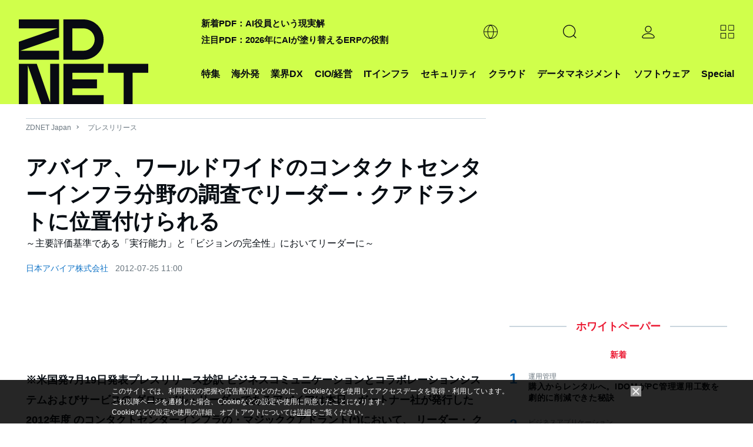

--- FILE ---
content_type: text/html; charset=utf-8
request_url: https://www.google.com/recaptcha/api2/aframe
body_size: 98
content:
<!DOCTYPE HTML><html><head><meta http-equiv="content-type" content="text/html; charset=UTF-8"></head><body><script nonce="BpyrMQ3yD1A18coyo7GeAA">/** Anti-fraud and anti-abuse applications only. See google.com/recaptcha */ try{var clients={'sodar':'https://pagead2.googlesyndication.com/pagead/sodar?'};window.addEventListener("message",function(a){try{if(a.source===window.parent){var b=JSON.parse(a.data);var c=clients[b['id']];if(c){var d=document.createElement('img');d.src=c+b['params']+'&rc='+(localStorage.getItem("rc::a")?sessionStorage.getItem("rc::b"):"");window.document.body.appendChild(d);sessionStorage.setItem("rc::e",parseInt(sessionStorage.getItem("rc::e")||0)+1);localStorage.setItem("rc::h",'1768799038830');}}}catch(b){}});window.parent.postMessage("_grecaptcha_ready", "*");}catch(b){}</script></body></html>

--- FILE ---
content_type: text/javascript;charset=utf-8
request_url: https://p1cluster.cxense.com/p1.js
body_size: 100
content:
cX.library.onP1('zgo8cyn8cqa53dh45zasyw3e1');


--- FILE ---
content_type: application/x-javascript; charset=utf-8
request_url: https://cookie.sync.usonar.jp/v1/cs?url=https%3A%2F%2Fjapan.zdnet.com%2Frelease%2F30024018%2F&ref=&cb_name=usonarCallback&uuid=64a23656-f9fc-4b8d-9537-e98869aefb08&client_id=faHaMkVa44JM8eKS&v=1.0.0&cookies=%7B%22_ga%22%3A%22GA1.2.30051921.1768799035%22%7D&cb=1768799037467
body_size: 120
content:
usonarCallback({"uuid":"64a23656-f9fc-4b8d-9537-e98869aefb08"})


--- FILE ---
content_type: text/javascript;charset=utf-8
request_url: https://id.cxense.com/public/user/id?json=%7B%22identities%22%3A%5B%7B%22type%22%3A%22ckp%22%2C%22id%22%3A%22mkkpa034f0vvlyn0%22%7D%2C%7B%22type%22%3A%22lst%22%2C%22id%22%3A%22zgo8cyn8cqa53dh45zasyw3e1%22%7D%2C%7B%22type%22%3A%22cst%22%2C%22id%22%3A%22zgo8cyn8cqa53dh45zasyw3e1%22%7D%5D%7D&callback=cXJsonpCB2
body_size: 190
content:
/**/
cXJsonpCB2({"httpStatus":200,"response":{"userId":"cx:1p3jdmetz9q4f2oabq0ay0fedk:3mv9gia2va2ce","newUser":true}})